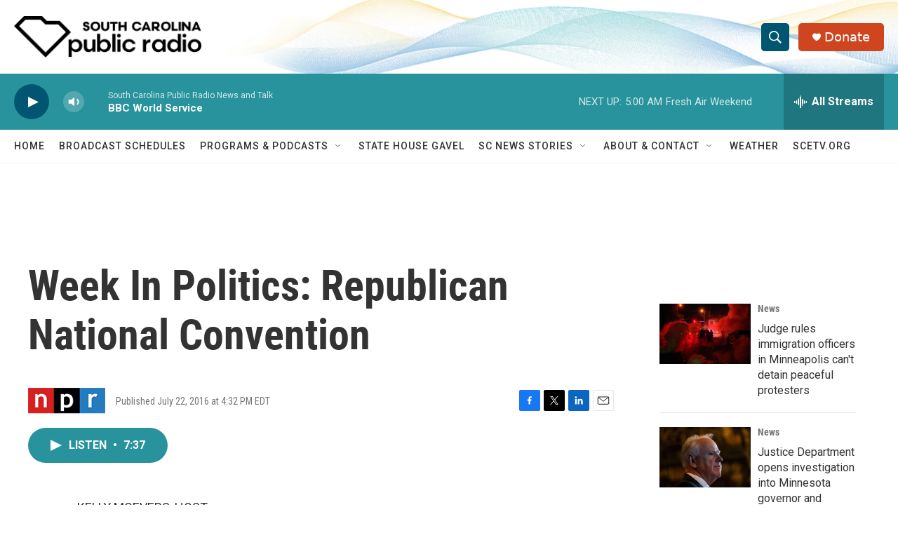

--- FILE ---
content_type: text/html; charset=utf-8
request_url: https://www.google.com/recaptcha/api2/aframe
body_size: 265
content:
<!DOCTYPE HTML><html><head><meta http-equiv="content-type" content="text/html; charset=UTF-8"></head><body><script nonce="Muiv1KLVLYh5imtI512wVA">/** Anti-fraud and anti-abuse applications only. See google.com/recaptcha */ try{var clients={'sodar':'https://pagead2.googlesyndication.com/pagead/sodar?'};window.addEventListener("message",function(a){try{if(a.source===window.parent){var b=JSON.parse(a.data);var c=clients[b['id']];if(c){var d=document.createElement('img');d.src=c+b['params']+'&rc='+(localStorage.getItem("rc::a")?sessionStorage.getItem("rc::b"):"");window.document.body.appendChild(d);sessionStorage.setItem("rc::e",parseInt(sessionStorage.getItem("rc::e")||0)+1);localStorage.setItem("rc::h",'1768634590960');}}}catch(b){}});window.parent.postMessage("_grecaptcha_ready", "*");}catch(b){}</script></body></html>